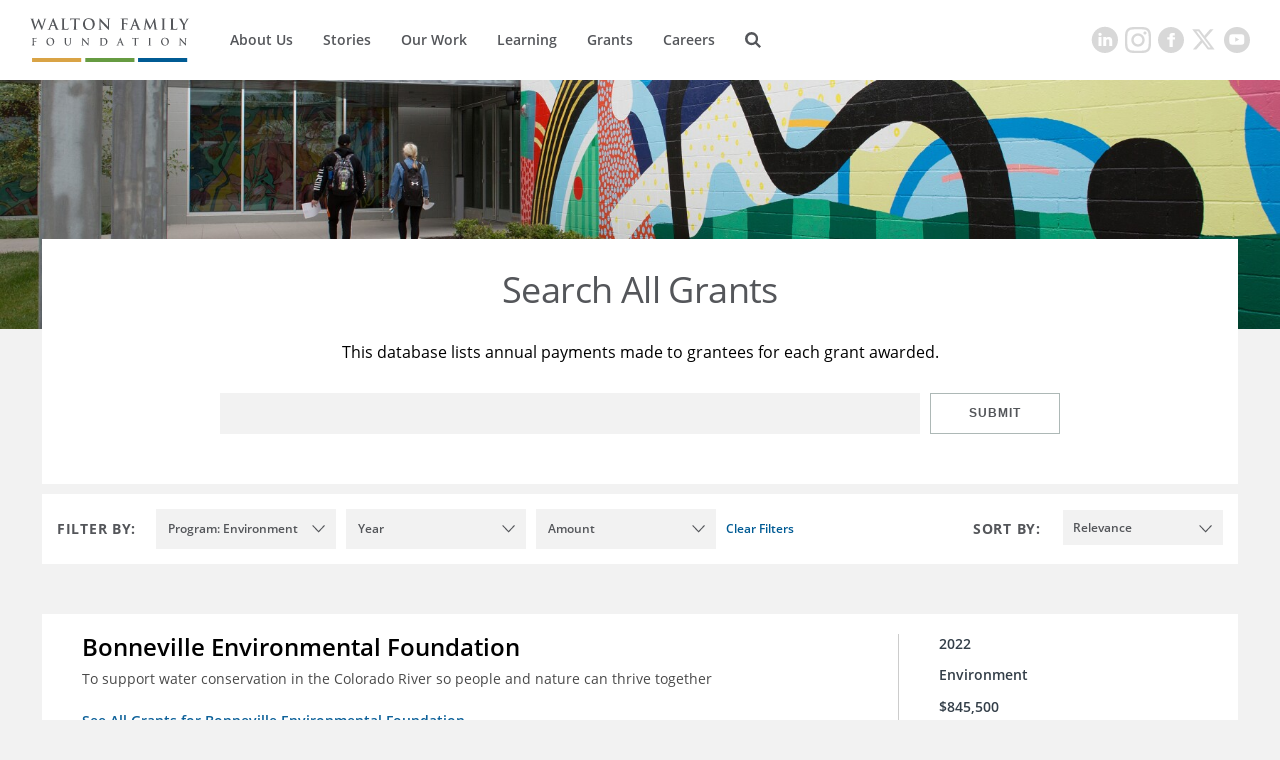

--- FILE ---
content_type: text/html;charset=UTF-8
request_url: https://www.waltonfamilyfoundation.org/grants-database?s=1&f0=00000169-91e5-d2a9-a7eb-bffd48390000&f1=0000018a-1f11-d230-a5eb-1f9983f60000&f2=00000169-91e5-d2a9-a7eb-bffd5eae0000
body_size: 8092
content:
<!DOCTYPE html>
<html class="SearchResultsPage" lang="en" itemscope itemtype="http://schema.org/WebPage">
    <head>
    <meta charset="UTF-8">
    <link rel="stylesheet" href="https://static.waltonfamilyfoundation.org/resource/00000170-7787-d076-a1f7-f7ef8f2e0000/styleguide/All.min.de4272e27b0c48931aa5c2e6f52b88b1.gz.css">
    <style type="text/css">
        body .theme-color,
        body .theme-color > a,
        body .theme-color > div > a,
        body [data-active="true"] {
        color:  !important;
        border-right-color: ;
        }
        body .theme-border .NavigationItem-text-link:hover {
        border-bottom-color:  !important;
        }
        body [data-current-nav-item] {
        border-bottom-color:  !important;
        }
    </style>
    <style>p.cms-indentation-indent { margin-left: 20px; }</style>
<style>/*.BannerPromo:nth-child(2n) {
    display: none;
}*/</style>
<style>.cms-Color-Orange {
    color: #FF951C;
}
.cms-Color-Blue {
    color: #0089E0;
}
.cms-Color-Green {
    color: #4F9980;
}
.cms-Color-Pink {
    color: #F88598;
}
.cms-Color-Teal {
    color: #07A7BD;
}
.cms-Color-Navy {
    color: #00008B;
}</style>
<style>.SearchResultPromo[data-type="oneOffPage"] .SearchResultPromo-typeLabel,
.SearchResultPromo[data-type="section"] .SearchResultPromo-typeLabel,
.SearchResultPromo[data-type="author"] .SearchResultPromo-typeLabel {
    display: none !important;
}
.SearchResultPromo[data-type="oneOffPage"] .SearchResultPromo-category:before,
.SearchResultPromo[data-type="section"] .SearchResultPromo-category:before,
.SearchResultPromo[data-type="author"] .SearchResultPromo-category:before {
    display: none !important;
}

.SearchResultPromo-media {
    display: none;
}</style>
<style>.FourPromoMosaic .BasicPromo-media img {
    height: 100%;
	object-fit: cover;
}</style>
<style>.AuthorProfile-authorBiography {
    width: 100%;
}

blockquote {
    width: 100%;
}</style>
<style>.SearchResultsPage-actions {
    display: none;
}

.NewsroomList-items-item span.BasicPromo-date:before {
    display:none !important;
}</style>
<style>.ModulePage-pageHeading {
    width: 100%;
}</style>
<style>.SearchResultsPage-clear.SearchResultsPage-clear-tooltip[data-icon=close] {
    display: none;
}</style>
<style>.Enhancement .GallerySlide-mediaContent img {
    max-height: 700px;
    width: auto;
    margin: 0 auto;
    max-width: 100%;
}</style>
<style>@media only screen and (min-width: 1024px) {
 .BasicPromo-info, .WaterfallPromo-info {
    padding-bottom: 10px;
 }   
 
 .ButtonLink {
    padding: 11px;
    width: 160px;
    margin: 20px 0;
 }
}</style>
<style>@media only screen and (max-width: 767px) {
    .ListicleItem-sources a {
        word-break: break-all;
    }
}</style>
<style>.LongPromo-info {
    display: flex;
    flex-direction: column;
    justify-content: center;
}</style>
<style>@media only screen and (min-width: 768px) {
.LinkPromo {
    padding: 20px 30px;
}
}</style>
<style>.ListCarouselTextOverImage-wrapper {
    padding-bottom: 40px;
}</style>
<style>@media only screen and (max-width: 567px) {
    [data-hide-button] .FullWidthPromo-button,
    [data-no-url] .FullWidthPromo-button {
        display: none;
    }
}

@media only screen and (max-width: 567px) {
    .ReadMoreRichTextModule {
        padding: 0 0 30px 0;
    	max-width: 800px;
    	margin: 0 auto;
    }
}</style>
<style>.ListCarouselVideo .flickity-button {
    visibility: visible;
}</style>
<style>@media only screen and (max-width: 1600px) and (min-width: 1440px){
    .HeadlinePromo-title, .LedePromo-title {
        font-size: 36px;
        line-height: 1.2;
        letter-spacing: normal;
        margin-bottom: 30px;
    }
    .HeadlinePromo-description, .LedePromo-description {
        font-size: 18px;
    }
}
</style>
<style>.ListMapModule[data-apply-same-state-color] path.disabled {stroke: unset;}</style>

    <meta name="viewport" content="width=device-width, initial-scale=1">
    <title>Grants Database</title>
    
    
    <link rel="canonical" href="https://www.waltonfamilyfoundation.org/grants-database"><meta name="brightspot.contentId" content="00000169-8cd2-d140-a569-9df625b40001">
    

    <meta property="og:url" content="https://www.waltonfamilyfoundation.org/grants-database">
<meta property="og:image" content="">


<meta property="og:image:url" content="">

<meta property="og:image:width" content="">
<meta property="og:image:height" content="">
    <meta property="og:image:type" content="image">


    <meta property="og:site_name" content="Walton Family Foundation">


    <meta property="og:type" content="website">
<meta name="twitter:card" content="summary_large_image"/>











    <meta name="twitter:site" content="@@WaltonFamilyFdn"/>







    <meta property="fb:app_id" content="195834597881108">


    <link rel="apple-touch-icon"sizes="180x180"href="/apple-touch-icon.png">
<link rel="icon"type="image/png"href="/favicon-32x32.png">
<link rel="icon"type="image/png"href="/favicon-16x16.png">


    

    
    <meta name="brightspot.cached" content="false">
    <link href="https://npmcdn.com/flickity@2/dist/flickity.css"></link>
    <script src="https://npmcdn.com/flickity@2/dist/flickity.pkgd.js"></script>
    <script src="https://static.waltonfamilyfoundation.org/resource/00000170-7787-d076-a1f7-f7ef8f2e0000/styleguide/All.min.dca46f941f8dd03d680659f81af692d7.gz.js" async></script>
    
    <script>
        (function(i,s,o,g,r,a,m){i['GoogleAnalyticsObject']=r;i[r]=i[r]||function(){
        (i[r].q=i[r].q||[]).push(arguments)},i[r].l=1*new Date();a=s.createElement(o),
        m=s.getElementsByTagName(o)[0];a.async=1;a.src=g;m.parentNode.insertBefore(a,m)
        })(window,document,'script','https://www.google-analytics.com/analytics.js','ga');
        ga('create', "UA-20800802-1", 'auto');
        
            ga('send', 'pageview');
        
    </script>

<script>
    window.fbAsyncInit = function() {
    FB.init({
    
        appId : '195834597881108',
    
    xfbml : true,
    version : 'v2.9'
    });
    };
    (function(d, s, id){
    var js, fjs = d.getElementsByTagName(s)[0];
    if (d.getElementById(id)) {return;}
    js = d.createElement(s); js.id = id;
    js.src = "//connect.facebook.net/en_US/sdk.js";
    fjs.parentNode.insertBefore(js, fjs);
    }(document, 'script', 'facebook-jssdk'));
</script>
<script>var attempts = 0;
var timeoutHandle = setInterval(function(){ fixYT() }, 200);

function fixYT() {
    var ytPlayers = document.querySelectorAll('.YouTubeVideoPlayer');
    if (ytPlayers.length) {
		ytPlayers.forEach(function(ytPlayer) {
            var iframe = ytPlayer.querySelector('iframe');
            if (iframe !== null && iframe.getAttribute('src').indexOf('&playlist=0') != -1) {
                console.log('updating playlist on ' + iframe.getAttribute('src'));
                iframe.setAttribute('src', iframe.getAttribute('src').replace('&playlist=0', ''));
            }
        });
    }
    if (attempts++ > 25) {
        clearInterval(timeoutHandle);
    }
}</script>
<script></script>

<!-- Google Tag Manager -->
<script>(function(w,d,s,l,i){w[l]=w[l]||[];w[l].push({'gtm.start':
new Date().getTime(),event:'gtm.js'});var f=d.getElementsByTagName(s)[0],
j=d.createElement(s),dl=l!='dataLayer'?'&l='+l:'';j.async=true;j.src=
'https://www.googletagmanager.com/gtm.js?id='+i+dl;f.parentNode.insertBefore(j,f);
})(window,document,'script','dataLayer','GTM-G22G28Z');</script>
<!-- End Google Tag Manager -->

<script></script>

</head>

    

    <body class="SearchResultsPage-body">
    <header class="SearchResultsPage-header" data-shift data-toggle-menu itemscope itemtype="http://schema.org/WPHeader">
        

        
            <div class="SearchResultsPage-logo"><a href="/">
    <img class="PageLogo-image" src="https://static.waltonfamilyfoundation.org/5b/5e/637b558c460b9e717b644ef1239a/wff-main-logo-1.svg" alt="Walton Logo" width="175" height="65"/>
    </a>
</div>
        
        <div class="SearchResultsPage-navPanel">
            
                <div class="SearchResultsPage-navigation"><nav class="Navigation" itemscope itemtype="http://schema.org/SiteNavigationElement">
    
    
        <ul class="Navigation-items">
            
                <li class="Navigation-items-item" ><div class="NavigationItem" data-toggle-subnav>
    <div class="NavigationItem-text">
        
            <a class="NavigationItem-text-link" href="https://www.waltonfamilyfoundation.org/about-us">About Us</a>
        
    </div>
    
        <ul class="NavigationItem-items">
            
                
                    <li class="NavigationItem-items-item" ><a class="NavigationLink" href="https://www.waltonfamilyfoundation.org/about-us/staff">Staff</a>
</li>
                
                    <li class="NavigationItem-items-item" ><a class="NavigationLink" href="https://www.waltonfamilyfoundation.org/about-us/newsroom">Newsroom</a>
</li>
                
                    <li class="NavigationItem-items-item" ><a class="NavigationLink" href="https://www.waltonfamilyfoundation.org/about-us/reports-financials">Reports &amp; Financials</a>
</li>
                
                    <li class="NavigationItem-items-item" ><a class="NavigationLink" href="https://www.waltonfamilyfoundation.org/contact-us">Contact Us</a>
</li>
                
            
        </ul>
        <button class="NavigationItem-dropdown" data-icon="downarrow" />
    
</div>
</li>
            
                <li class="Navigation-items-item" ><div class="NavigationItem">
    <div class="NavigationItem-text">
        
            <a class="NavigationItem-text-link" href="https://www.waltonfamilyfoundation.org/stories">Stories</a>
        
    </div>
    
</div>
</li>
            
                <li class="Navigation-items-item" ><div class="NavigationItem" data-toggle-subnav>
    <div class="NavigationItem-text">
        
            <a class="NavigationItem-text-link" href="https://www.waltonfamilyfoundation.org/our-work">Our Work</a>
        
    </div>
    
        <ul class="NavigationItem-items">
            
                
                    <li class="NavigationItem-items-item" ><a class="NavigationLink" href="https://www.waltonfamilyfoundation.org/our-work/education-program">Education</a>
</li>
                
                    <li class="NavigationItem-items-item" ><a class="NavigationLink" href="https://www.waltonfamilyfoundation.org/our-work/environment-program">Environment</a>
</li>
                
                    <li class="NavigationItem-items-item" ><a class="NavigationLink" href="https://www.waltonfamilyfoundation.org/our-work/home-region-program">Home Region</a>
</li>
                
            
        </ul>
        <button class="NavigationItem-dropdown" data-icon="downarrow" />
    
</div>
</li>
            
                <li class="Navigation-items-item" ><div class="NavigationItem" data-toggle-subnav>
    <div class="NavigationItem-text">
        
            <a class="NavigationItem-text-link" href="https://www.waltonfamilyfoundation.org/learning">Learning</a>
        
    </div>
    
        <ul class="NavigationItem-items">
            
                
                    <li class="NavigationItem-items-item" ><a class="NavigationLink" href="https://www.waltonfamilyfoundation.org/learning/knowledge-center">Knowledge Center</a>
</li>
                
                    <li class="NavigationItem-items-item" ><a class="NavigationLink" href="https://www.waltonfamilyfoundation.org/learning/flashcards">Flashcards</a>
</li>
                
            
        </ul>
        <button class="NavigationItem-dropdown" data-icon="downarrow" />
    
</div>
</li>
            
                <li class="Navigation-items-item" ><div class="NavigationItem" data-toggle-subnav>
    <div class="NavigationItem-text">
        
            <a class="NavigationItem-text-link" href="https://www.waltonfamilyfoundation.org/grants">Grants</a>
        
    </div>
    
        <ul class="NavigationItem-items">
            
                
                    <li class="NavigationItem-items-item" ><a class="NavigationLink" href="https://www.waltonfamilyfoundation.org/grants/resources-for-grantees">Resources for Grantees</a>
</li>
                
                    <li class="NavigationItem-items-item" ><a class="NavigationLink" href="https://www.waltonfamilyfoundation.org/grants-database">Grants Database</a>
</li>
                
                    <li class="NavigationItem-items-item" ><a class="NavigationLink" href="https://www.waltonfamilyfoundation.org/grants/northwest-arkansas-design-excellence">Design Excellence</a>
</li>
                
            
        </ul>
        <button class="NavigationItem-dropdown" data-icon="downarrow" />
    
</div>
</li>
            
                <li class="Navigation-items-item" ><div class="NavigationItem">
    <div class="NavigationItem-text">
        
            <a class="NavigationItem-text-link" href="https://www.waltonfamilyfoundation.org/careers">Careers</a>
        
    </div>
    
</div>
</li>
            
        </ul>
    
</nav>
</div>
            
            
            
                <form class="SearchResultsPage-search" action="https://www.waltonfamilyfoundation.org/search/" novalidate="" autocomplete="off">
                    <input type="text" class="SearchResultsPage-searchInput" name="q" placeholder="Search...">
                    <button type="submit" class="SearchResultsPage-searchButton" data-icon="search"></button>
                </form>
            
            <hr>
            </div>
            <div class="SearchResultsPage-searchPanel">
                
                    <form class="SearchResultsPage-search" action="https://www.waltonfamilyfoundation.org/search/" novalidate="" autocomplete="off">
                        <input type="text" class="SearchResultsPage-searchInput" name="q" placeholder="Search...">
                        <button type="submit" class="SearchResultsPage-searchButton" data-icon="search"></button>
                    </form>
                
            </div>
            
                <div class="SearchResultsPage-headerToggle">
                    <button class="SearchResultsPage-headerToggle-search" data-icon="search" aria-label="Search"/>
                    <button class="SearchResultsPage-headerToggle-menu" data-icon="menu" aria-label="Menu"/>
                </div>
            
            
                <div class="SearchResultsPage-social">
                    
                        
                            
                        
                            
                        
                            
                        
                            
                        
                            
                        
                            
                        
                    
                    <div class="SocialBar">
    <h1 class="SocialBar-heading">Get Social</h1>
    
        <ul class="SocialBar-items">
            
                <li class="SocialBar-items-item"><a class="SocialLink" href="https://www.linkedin.com/company/the-walton-family-foundation" target="_blank" data-icon="linkedin"><svg><use xlink:href="#icon-linkedin"></use></svg></a>
</li>
            
                <li class="SocialBar-items-item"><a class="SocialLink" href="https://www.instagram.com/waltonfamilyfdn/" target="_blank" data-icon="instagram"><svg><use xlink:href="#icon-instagram"></use></svg></a>
</li>
            
                <li class="SocialBar-items-item"><a class="SocialLink" href="https://www.facebook.com/waltonfamilyfoundation" target="_blank" data-icon="facebook"><svg><use xlink:href="#icon-facebook"></use></svg></a>
</li>
            
                <li class="SocialBar-items-item"><a class="SocialLink" href="https://twitter.com/@WaltonFamilyFdn" target="_blank" data-icon="twitter"><svg><use xlink:href="#icon-twitter"></use></svg></a>
</li>
            
                <li class="SocialBar-items-item"><a class="SocialLink" href="https://www.youtube.com/user/wfamilyfoundation" target="_blank" data-icon="youtube"><svg><use xlink:href="#icon-youtube"></use></svg></a>
</li>
            
        </ul>
    
</div>

                </div>
            
        </header>
        
        
        
        <section class="SearchResultsPage">
            
                <div class="SearchResultsPage-pageLead">
                    <figure class="Figure" itemscope itemtype="http://schema.org/ImageObject">
    
        <div class="Figure-container">
                <img class="Image" alt="Brightwater_AE0A8841.JPG" src="https://dims.waltonfamilyfoundation.org/dims4/default/ccefce2/2147483647/strip/true/crop/5671x1103+37+1624/resize/1800x350!/quality/90/?url=https%3A%2F%2Fstatic.waltonfamilyfoundation.org%2F77%2F88%2F919cafbc45579b9e1c9401c96a84%2Fbrightwater-ae0a8841.JPG" width="1800"  height="350"  srcset="https://dims.waltonfamilyfoundation.org/dims4/default/224a9f9/2147483647/strip/true/crop/5671x1103+37+1624/resize/3600x700!/quality/90/?url=https%3A%2F%2Fstatic.waltonfamilyfoundation.org%2F77%2F88%2F919cafbc45579b9e1c9401c96a84%2Fbrightwater-ae0a8841.JPG 2x" ></div>
        
        
            
        
        
        
</figure>
                </div>
            

            <div class="SearchResultsPage-leadBlock">
                
                    <div class="SearchResultsPage-noQuery">Search All Grants</div>
                

                
                <div class="SearchResultsPage-description">This database lists annual payments made to grantees for each grant awarded.</div>
                

                <form class="SearchResultsPage-form">
                    <input type="text" class="SearchResultsPage-formInput" name="q" placeholder="">

                    <input type="hidden" name="s" value="1">

                    <button type="submit" class="SearchResultsPage-formButton">Submit</button>
                </form>
            </div>

            
            <div class="SearchResultsPage-found" data-view="grid">
                <div class="SearchResultsPage-wrapper" data-filter-toggle>
                <div class="SearchResultsPage-topWrapper">
                    <div class="SearchResultsPage-filterButton theme-color">Filter</div>
                </div>
                <div class="SearchResultsPage-bottomWrapper">
                    
                    <div class="SearchResultsPage-filters">
                        <h3 class="SearchResultsPage-filters-heading">Filter By:</h3> <div class="SearchFilter">
    
        <ul class="SearchFilter-itemz">
            <li class="SearchFilter-heading">Program</li>
            
                <li><a class="SearchControl" href="/grants-database?s=1&amp;f1=0000018a-1f11-d230-a5eb-1f9983f60000&amp;f2=00000169-91e5-d2a9-a7eb-bffd5eae0000">
    
        <span class="SearchControl-label">All</span>
    
    
        <span class="SearchControl-count">25</span>
    
</a>
</li>
            
                <li><a class="SearchControl" href="/grants-database?s=1&amp;f1=0000018a-1f11-d230-a5eb-1f9983f60000&amp;f2=00000169-91e5-d2a9-a7eb-bffd5eae0000&amp;f0=00000169-a648-d132-adeb-b77a0bc10000">
    
        <span class="SearchControl-label">Education</span>
    
    
        <span class="SearchControl-count">10</span>
    
</a>
</li>
            
                <li><a class="SearchControl" href="/grants-database?s=1&amp;f1=0000018a-1f11-d230-a5eb-1f9983f60000&amp;f2=00000169-91e5-d2a9-a7eb-bffd5eae0000&amp;f0=00000169-91e6-d2a9-a7eb-bffe82270000">
    
        <span class="SearchControl-label">Special Projects</span>
    
    
        <span class="SearchControl-count">9</span>
    
</a>
</li>
            
                <li><a class="SearchControl" href="/grants-database?s=1&amp;f1=0000018a-1f11-d230-a5eb-1f9983f60000&amp;f2=00000169-91e5-d2a9-a7eb-bffd5eae0000&amp;f0=00000169-91e5-d2a9-a7eb-bffd48390000" data-selected>
    
        <span class="SearchControl-label">Environment</span>
    
    
        <span class="SearchControl-count">3</span>
    
</a>
</li>
            
                <li><a class="SearchControl" href="/grants-database?s=1&amp;f1=0000018a-1f11-d230-a5eb-1f9983f60000&amp;f2=00000169-91e5-d2a9-a7eb-bffd5eae0000&amp;f0=00000169-91e5-d2a9-a7eb-bffda9c10000">
    
        <span class="SearchControl-label">Home Region</span>
    
    
        <span class="SearchControl-count">3</span>
    
</a>
</li>
            
        </ul>
    
</div>
<div class="SearchFilter">
    
        <ul class="SearchFilter-itemz">
            <li class="SearchFilter-heading">Year</li>
            
                <li><a class="SearchControl" href="/grants-database?s=1&amp;f0=00000169-91e5-d2a9-a7eb-bffd48390000&amp;f2=00000169-91e5-d2a9-a7eb-bffd5eae0000">
    
        <span class="SearchControl-label">Clear</span>
    
    
        <span class="SearchControl-count">31</span>
    
</a>
</li>
            
        </ul>
    
</div>
<div class="SearchFilter">
    
        <ul class="SearchFilter-itemz">
            <li class="SearchFilter-heading">Amount</li>
            
                <li><a class="SearchControl" href="/grants-database?s=1&amp;f0=00000169-91e5-d2a9-a7eb-bffd48390000&amp;f1=0000018a-1f11-d230-a5eb-1f9983f60000">
    
        <span class="SearchControl-label">Clear</span>
    
    
</a>
</li>
            
        </ul>
    
</div>

                        <div class="SearchResultsPage-clear SearchResultsPage-clear-tooltip clear-filter">Clear Filters</div>
                    </div>
                    
                    
                    <div class="SearchResultsPage-sorts">
                        <h3 class="SearchResultsPage-sorts-heading">Sort By:</h3>
                        <ul class="SearchResultsPage-sorts-itemz">
                        
                            <li class="SearchResultsPage-sorts-itemz-item"><a class="SearchControl" href="/grants-database?f0=00000169-91e5-d2a9-a7eb-bffd48390000&amp;f1=0000018a-1f11-d230-a5eb-1f9983f60000&amp;f2=00000169-91e5-d2a9-a7eb-bffd5eae0000&amp;s=0">
    
        <span class="SearchControl-label">Newest</span>
    
    
</a>
</li>
                        
                            <li class="SearchResultsPage-sorts-itemz-item"><a class="SearchControl" href="/grants-database?f0=00000169-91e5-d2a9-a7eb-bffd48390000&amp;f1=0000018a-1f11-d230-a5eb-1f9983f60000&amp;f2=00000169-91e5-d2a9-a7eb-bffd5eae0000&amp;s=1" data-selected>
    
        <span class="SearchControl-label">Relevance</span>
    
    
</a>
</li>
                        
                            <li class="SearchResultsPage-sorts-itemz-item"><a class="SearchControl" href="/grants-database?f0=00000169-91e5-d2a9-a7eb-bffd48390000&amp;f1=0000018a-1f11-d230-a5eb-1f9983f60000&amp;f2=00000169-91e5-d2a9-a7eb-bffd5eae0000&amp;s=2">
    
        <span class="SearchControl-label">A-Z</span>
    
    
</a>
</li>
                        
                        </ul>
                    </div>
                    
                    <div class="SearchResultsPage-clear SearchResultsPage-clear-tooltip" data-icon='close'>
                        <div class="SearchResultsPage-clear-mobile-tooltip">clear filters</div>
                        <div class="SearchResultsPage-clear-tooltiptext">clear filters</div>
                        <div class="SearchResultsPage-clear-tooltiptext-arrow"></div>
                    </div>
                </div>
                </div>

                
                    <ul class="SearchResultsPage-results">
                        
                            <li class="SearchResultsPage-results-item">
                            <div class="SearchResultPromo"
     data-no-hover
    
    
    
    
    
    
    
    
     data-grant-promo="true" data-read-more >
    
    
    
        
        <div class="SearchResultPromo-info-grants-wide">
            <div class="SearchResultPromo-title">
                Bonneville Environmental Foundation
            </div>
            <div class="SearchResultPromo-truncate-wrapper">
                
                    <div class="SearchResultPromo-description">To support water conservation in the Colorado River so people and nature can thrive together</div>
                
            </div>
            
                <div class="SearchResultPromo-see-all">
                    <a href="?grantee=00000169-91e5-d2a9-a7eb-bffd4c610000">See All Grants for&nbsp;Bonneville Environmental Foundation</a>
                </div>
            
        </div>
        <div class="SearchResultPromo-info-grants-narrow">
            
                <div class="SearchResultPromo-date">2022</div>
            
            
                <div class="SearchResultPromo-category">
                    <div class="SearchResultPromo-category-square" style="background-color:"></div>
                    <span class="Link" >Environment</span>
                </div>
            
            
                <div class="SearchResultPromo-amount">
                    $845,500
                </div>
            
            
        </div>
    
</div>
                            </li>
                        
                            <li class="SearchResultsPage-results-item">
                            <div class="SearchResultPromo"
     data-no-hover
    
    
    
    
    
    
    
    
     data-grant-promo="true" data-read-more >
    
    
    
        
        <div class="SearchResultPromo-info-grants-wide">
            <div class="SearchResultPromo-title">
                International Community Foundation
            </div>
            <div class="SearchResultPromo-truncate-wrapper">
                
                    <div class="SearchResultPromo-description">To build support for the Raise the River coalition in Mexico </div>
                
            </div>
            
                <div class="SearchResultPromo-see-all">
                    <a href="?grantee=00000169-91e5-d2a9-a7eb-bffd6cd00000">See All Grants for&nbsp;International Community Foundation</a>
                </div>
            
        </div>
        <div class="SearchResultPromo-info-grants-narrow">
            
                <div class="SearchResultPromo-date">2022</div>
            
            
                <div class="SearchResultPromo-category">
                    <div class="SearchResultPromo-category-square" style="background-color:"></div>
                    <span class="Link" >Environment</span>
                </div>
            
            
                <div class="SearchResultPromo-amount">
                    $1,000,000
                </div>
            
            
        </div>
    
</div>
                            </li>
                        
                            <li class="SearchResultsPage-results-item">
                            <div class="SearchResultPromo"
     data-no-hover
    
    
    
    
    
    
    
    
     data-grant-promo="true" data-read-more >
    
    
    
        
        <div class="SearchResultPromo-info-grants-wide">
            <div class="SearchResultPromo-title">
                Comunidad y Biodiversidad, A.C.
            </div>
            <div class="SearchResultPromo-truncate-wrapper">
                
                    <div class="SearchResultPromo-description">To support the continued development of sustainable fisheries in Mexico to protect a healthy ocean</div>
                
            </div>
            
                <div class="SearchResultPromo-see-all">
                    <a href="?grantee=00000169-91e5-d2a9-a7eb-bffd54fe0000">See All Grants for&nbsp;Comunidad y Biodiversidad, A.C.</a>
                </div>
            
        </div>
        <div class="SearchResultPromo-info-grants-narrow">
            
                <div class="SearchResultPromo-date">2022</div>
            
            
                <div class="SearchResultPromo-category">
                    <div class="SearchResultPromo-category-square" style="background-color:"></div>
                    <span class="Link" >Environment</span>
                </div>
            
            
                <div class="SearchResultPromo-amount">
                    $790,000
                </div>
            
            
        </div>
    
</div>
                            </li>
                        
                    </ul>
                

                <ul class="SearchResultsPage-pagination">
                    
                    <li class="SearchResultsPage-pageCounts">1 of 1</li>
                    
                </ul>
            </div>
                      
        </section>

        
        
        
            <div class="SearchResultsPage-bottomFiller"></div>
        
        <footer class="SearchResultsPage-footer" itemscope itemtype="https://schema.org/WPFooter">
            
                <div class="SearchResultsPage-footerLogo"><a href="/">
    <img class="PageLogo-image" src="https://static.waltonfamilyfoundation.org/68/c2/d0dd06b04e81aacf506b8ba9cbd7/wff-footer-logo.svg" alt="Footer Logo" width="50" height="50"/>
    </a>
</div>
            
            
                <div class="SearchResultsPage-footerNavigation"><nav class="Navigation" itemscope itemtype="http://schema.org/SiteNavigationElement">
    
        <div class="Navigation-label">Where Opportunity Takes Root</div>
    
    
        <ul class="Navigation-items">
            
                <li class="Navigation-items-item" ><div class="NavigationItem">
    <div class="NavigationItem-text">
        
            <a class="NavigationItem-text-link" href="https://www.waltonfamilyfoundation.org/about-us">About Us</a>
        
    </div>
    
</div>
</li>
            
                <li class="Navigation-items-item" ><div class="NavigationItem">
    <div class="NavigationItem-text">
        
            <a class="NavigationItem-text-link" href="https://www.waltonfamilyfoundation.org/stories">Stories</a>
        
    </div>
    
</div>
</li>
            
                <li class="Navigation-items-item" ><div class="NavigationItem">
    <div class="NavigationItem-text">
        
            <a class="NavigationItem-text-link" href="https://www.waltonfamilyfoundation.org/our-work">Our Work</a>
        
    </div>
    
</div>
</li>
            
                <li class="Navigation-items-item" ><div class="NavigationItem">
    <div class="NavigationItem-text">
        
            <a class="NavigationItem-text-link" href="https://www.waltonfamilyfoundation.org/learning">Learning</a>
        
    </div>
    
</div>
</li>
            
                <li class="Navigation-items-item" ><div class="NavigationItem">
    <div class="NavigationItem-text">
        
            <a class="NavigationItem-text-link" href="https://www.waltonfamilyfoundation.org/grants">Grants</a>
        
    </div>
    
</div>
</li>
            
                <li class="Navigation-items-item" ><div class="NavigationItem">
    <div class="NavigationItem-text">
        
            <a class="NavigationItem-text-link" href="https://www.waltonfamilyfoundation.org/careers">Careers</a>
        
    </div>
    
</div>
</li>
            
                <li class="Navigation-items-item" ><div class="NavigationItem">
    <div class="NavigationItem-text">
        
            <a class="NavigationItem-text-link" href="https://www.waltonfamilyfoundation.org/about-us/newsroom">Newsroom</a>
        
    </div>
    
</div>
</li>
            
                <li class="Navigation-items-item" ><div class="NavigationItem">
    <div class="NavigationItem-text">
        
            <a class="NavigationItem-text-link" href="https://www.waltonfamilyfoundation.org/frequently-asked-questions">FAQs</a>
        
    </div>
    
</div>
</li>
            
                <li class="Navigation-items-item" ><div class="NavigationItem">
    <div class="NavigationItem-text">
        
            <a class="NavigationItem-text-link" href="https://www.waltonfamilyfoundation.org/contact-us">Contact Us</a>
        
    </div>
    
</div>
</li>
            
        </ul>
    
</nav>
</div>
            
            
                <div class="SearchResultsPage-footerContent"><div class="RichTextModule" >
    
        <div class="RichTextModule-items"><p>P.O. Box 2030, Bentonville, AR 72712 | <span class="Enhancement"><span class="Enhancement-item"><a class="Link"  href="https://www.waltonfamilyfoundation.org/newsroom/social-media">Social Media</a></span></span></p></div>
    
</div></div>
            
            
                <div class="SearchResultsPage-social"><div class="SocialBar">
    <h1 class="SocialBar-heading">Get Social</h1>
    
        <ul class="SocialBar-items">
            
                <li class="SocialBar-items-item"><a class="SocialLink" href="https://www.linkedin.com/company/the-walton-family-foundation" target="_blank" data-icon="linkedin"><svg><use xlink:href="#icon-linkedin"></use></svg></a>
</li>
            
                <li class="SocialBar-items-item"><a class="SocialLink" href="https://www.instagram.com/waltonfamilyfdn/" target="_blank" data-icon="instagram"><svg><use xlink:href="#icon-instagram"></use></svg></a>
</li>
            
                <li class="SocialBar-items-item"><a class="SocialLink" href="https://www.facebook.com/waltonfamilyfoundation" target="_blank" data-icon="facebook"><svg><use xlink:href="#icon-facebook"></use></svg></a>
</li>
            
                <li class="SocialBar-items-item"><a class="SocialLink" href="https://twitter.com/@WaltonFamilyFdn" target="_blank" data-icon="twitter"><svg><use xlink:href="#icon-twitter"></use></svg></a>
</li>
            
                <li class="SocialBar-items-item"><a class="SocialLink" href="https://www.youtube.com/user/wfamilyfoundation" target="_blank" data-icon="youtube"><svg><use xlink:href="#icon-youtube"></use></svg></a>
</li>
            
        </ul>
    
</div>
</div>
            
            <hr>
                
                    <div class="SearchResultsPage-disclaimer">© 2025 Walton Family Foundation | <span class="Enhancement"><span class="Enhancement-item"><a class="Link"  href="https://www.waltonfamilyfoundation.org/privacy-policy">Privacy Policy</a></span></span> | <span class="Enhancement"><span class="Enhancement-item"><a class="Link"  href="https://www.waltonfamilyfoundation.org/terms-of-use">Terms of Use</a></span></span></div>
                
            </footer>
            
            <svg xmlns="http://www.w3.org/2000/svg" style="display:none" id="iconsMap">
    <symbol id="icon-facebook" viewBox="0 0 33 33">
        <title>Facebook</title>
        <path fill-rule="evenodd" d="M21.443 15.813h-2.88v9.624h-4.125v-9.625h-2.75v-2.75h2.75v-1.6c0-1.511.483-3.875 3.643-3.875l3.232.009v3.17h-1.936c-.336 0-.814.17-.814.89v1.406h3.216l-.336 2.75zM16.5 0C7.402 0 0 7.402 0 16.5 0 25.598 7.402 33 16.5 33 25.598 33 33 25.598 33 16.5 33 7.402 25.598 0 16.5 0z"/>
    </symbol>
    <symbol id="icon-twitter" viewBox="0 0 25 25">
        <title>Twitter</title>
        <path fill-rule="evenodd" d="M18.244 2.25h3.308l-7.227 8.26 8.502 11.24H16.17l-5.214-6.817L4.99 21.75H1.68l7.73-8.835L1.254 2.25H8.08l4.713 6.231zm-1.161 17.52h1.833L7.084 4.126H5.117z"/>
    </symbol>
    <symbol id="icon-youtube" viewBox="0 0 30 30">
        <title>YouTube</title>
        <g fill-rule="evenodd">
            <path d="M23.128 10.215c.148.573.254 1.443.318 2.61l.032 1.593-.032 1.592c-.064 1.19-.17 2.07-.318 2.643a2.22 2.22 0 0 1-.574.956 2.207 2.207 0 0 1-.987.573c-.552.148-1.847.255-3.885.318l-2.898.032-2.897-.032c-2.038-.063-3.333-.17-3.885-.318a2.207 2.207 0 0 1-.987-.573 2.22 2.22 0 0 1-.574-.956c-.148-.573-.254-1.454-.318-2.643l-.032-1.592c0-.467.01-.998.032-1.592.064-1.168.17-2.038.318-2.611.107-.382.298-.712.574-.987.276-.276.605-.468.987-.574.552-.148 1.847-.254 3.885-.318l2.897-.032 2.898.032c2.038.064 3.333.17 3.885.318.382.106.711.298.987.574.276.275.467.605.574.987zM13 17.029l4.554-2.611L13 11.838v5.191z"/>
        </g>
    </symbol>
    <symbol id="icon-mailto" viewBox="0 0 33 33">
        <title>Mail To</title>
        <g fill-rule="evenodd">
            <path d="M-.006 16.45c0 9.014 7.332 16.347 16.346 16.347s16.346-7.333 16.346-16.346C32.686 7.437 25.354.105 16.34.105S-.006 7.437-.006 16.45z"/>
            <path fill="#FFF" d="M24.132 14.312c-2.234 1.571-3.93 2.793-5.087 3.664-.389.298-.704.53-.946.696a5.647 5.647 0 0 1-.965.51c-.402.174-.776.26-1.124.26h-.02c-.348 0-.722-.086-1.124-.26a5.683 5.683 0 0 1-.966-.51 23.493 23.493 0 0 1-.944-.696c-.92-.7-2.613-1.923-5.078-3.664a5.485 5.485 0 0 1-1.032-.925v8.435c0 .468.16.868.48 1.2.32.334.705.5 1.155.5h15.038c.45 0 .835-.166 1.155-.5.32-.332.48-.732.48-1.2v-8.435c-.294.34-.634.648-1.022.925"/>
            <path fill="#FFF" d="M8.603 13.202c.232.148.93.588 2.094 1.318 1.166.732 2.058 1.295 2.677 1.689.068.043.213.137.434.282.222.145.406.262.552.352.146.09.323.19.531.3.208.112.404.195.588.25.184.056.354.083.51.083h.021c.157 0 .327-.027.511-.083.184-.055.38-.139.588-.25.207-.11.384-.21.53-.3.147-.09.331-.207.552-.352l.435-.282c.626-.395 2.22-1.397 4.78-3.007a4.644 4.644 0 0 0 1.247-1.138c.334-.444.5-.91.5-1.397 0-.407-.161-.756-.485-1.046a1.664 1.664 0 0 0-1.149-.434H8.481c-.525 0-.928.16-1.211.48-.282.321-.424.722-.424 1.204 0 .388.187.81.562 1.263.374.453.773.81 1.195 1.068"/>
        </g>
    </symbol>
    <symbol id="icon-linkedin" viewBox="0 0 64 64">
        <title>LinkedIn</title>
        <path d="M50.837,48.137V36.425c0-6.275-3.35-9.195-7.816-9.195  c-3.604,0-5.219,1.983-6.119,3.374V27.71h-6.79c0.09,1.917,0,20.427,0,20.427h6.79V36.729c0-0.609,0.044-1.219,0.224-1.655  c0.49-1.22,1.607-2.483,3.482-2.483c2.458,0,3.44,1.873,3.44,4.618v10.929H50.837z M22.959,24.922c2.367,0,3.842-1.57,3.842-3.531  c-0.044-2.003-1.475-3.528-3.797-3.528s-3.841,1.524-3.841,3.528c0,1.961,1.474,3.531,3.753,3.531H22.959z M34,64  C17.432,64,4,50.568,4,34C4,17.431,17.432,4,34,4s30,13.431,30,30C64,50.568,50.568,64,34,64z M26.354,48.137V27.71h-6.789v20.427  H26.354z"/>
    </symbol>
    <symbol id="icon-instagram" viewBox="0 0 24 24">
        <title>Instagram</title>
        <path d="M12 2.163c3.204 0 3.584.012 4.85.07 3.252.148 4.771 1.691 4.919 4.919.058 1.265.069 1.645.069 4.849 0 3.205-.012 3.584-.069 4.849-.149 3.225-1.664 4.771-4.919 4.919-1.266.058-1.644.07-4.85.07-3.204 0-3.584-.012-4.849-.07-3.26-.149-4.771-1.699-4.919-4.92-.058-1.265-.07-1.644-.07-4.849 0-3.204.013-3.583.07-4.849.149-3.227 1.664-4.771 4.919-4.919 1.266-.057 1.645-.069 4.849-.069zm0-2.163c-3.259 0-3.667.014-4.947.072-4.358.2-6.78 2.618-6.98 6.98-.059 1.281-.073 1.689-.073 4.948 0 3.259.014 3.668.072 4.948.2 4.358 2.618 6.78 6.98 6.98 1.281.058 1.689.072 4.948.072 3.259 0 3.668-.014 4.948-.072 4.354-.2 6.782-2.618 6.979-6.98.059-1.28.073-1.689.073-4.948 0-3.259-.014-3.667-.072-4.947-.196-4.354-2.617-6.78-6.979-6.98-1.281-.059-1.69-.073-4.949-.073zm0 5.838c-3.403 0-6.162 2.759-6.162 6.162s2.759 6.163 6.162 6.163 6.162-2.759 6.162-6.163c0-3.403-2.759-6.162-6.162-6.162zm0 10.162c-2.209 0-4-1.79-4-4 0-2.209 1.791-4 4-4s4 1.791 4 4c0 2.21-1.791 4-4 4zm6.406-11.845c-.796 0-1.441.645-1.441 1.44s.645 1.44 1.441 1.44c.795 0 1.439-.645 1.439-1.44s-.644-1.44-1.439-1.44z"/>
    </symbol>
    <symbol id="icon-googleplus" viewBox="0 0 44 44">
        <title>Google</title>
        <path style=" fill:#FFC107;" d="M 43.609375 20.082031 L 42 20.082031 L 42 20 L 24 20 L 24 28 L 35.304688 28 C 33.652344 32.65625 29.222656 36 24 36 C 17.371094 36 12 30.628906 12 24 C 12 17.371094 17.371094 12 24 12 C 27.058594 12 29.84375 13.152344 31.960938 15.039063 L 37.617188 9.382813 C 34.046875 6.054688 29.269531 4 24 4 C 12.953125 4 4 12.953125 4 24 C 4 35.046875 12.953125 44 24 44 C 35.046875 44 44 35.046875 44 24 C 44 22.660156 43.863281 21.351563 43.609375 20.082031 Z "/>
        <path style=" fill:#FF3D00;" d="M 6.304688 14.691406 L 12.878906 19.511719 C 14.65625 15.109375 18.960938 12 24 12 C 27.058594 12 29.84375 13.152344 31.960938 15.039063 L 37.617188 9.382813 C 34.046875 6.054688 29.269531 4 24 4 C 16.316406 4 9.65625 8.335938 6.304688 14.691406 Z "/>
        <path style=" fill:#4CAF50;" d="M 24 44 C 29.164063 44 33.859375 42.023438 37.410156 38.808594 L 31.21875 33.570313 C 29.210938 35.089844 26.714844 36 24 36 C 18.796875 36 14.382813 32.683594 12.71875 28.054688 L 6.195313 33.078125 C 9.503906 39.554688 16.226563 44 24 44 Z "/>
        <path style=" fill:#1976D2;" d="M 43.609375 20.082031 L 42 20.082031 L 42 20 L 24 20 L 24 28 L 35.304688 28 C 34.511719 30.238281 33.070313 32.164063 31.214844 33.570313 C 31.21875 33.570313 31.21875 33.570313 31.21875 33.570313 L 37.410156 38.808594 C 36.972656 39.203125 44 34 44 24 C 44 22.660156 43.863281 21.351563 43.609375 20.082031 Z "/>
    </symbol>
    <symbol id="icon-download" viewBox="0 0 640 512">
        <path d="M537.6 226.6c4.1-10.7 6.4-22.4 6.4-34.6 0-53-43-96-96-96-19.7 0-38.1 6-53.3 16.2C367 64.2 315.3 32 256 32c-88.4 0-160 71.6-160 160 0 2.7.1 5.4.2 8.1C40.2 219.8 0 273.2 0 336c0 79.5 64.5 144 144 144h368c70.7 0 128-57.3 128-128 0-61.9-44-113.6-102.4-125.4zm-132.9 88.7L299.3 420.7c-6.2 6.2-16.4 6.2-22.6 0L171.3 315.3c-10.1-10.1-2.9-27.3 11.3-27.3H248V176c0-8.8 7.2-16 16-16h48c8.8 0 16 7.2 16 16v112h65.4c14.2 0 21.4 17.2 11.3 27.3z"></path>
    </symbol>
</svg>

            <script>document.addEventListener("DOMContentLoaded", function(event) {
    var evt = window.document.createEvent('UIEvents'); 
    evt.initUIEvent('resize', true, false, window, 0); 
    window.dispatchEvent(evt);
});</script>

        </body>

</html>
